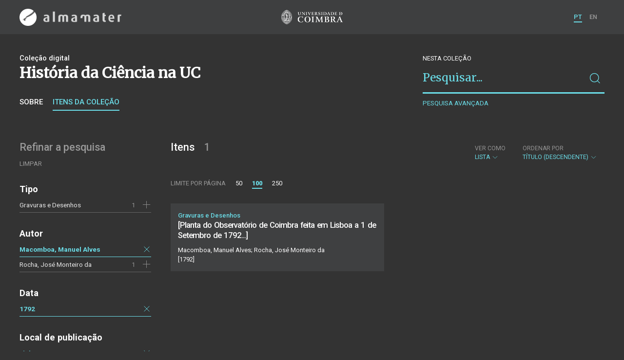

--- FILE ---
content_type: text/html; charset=UTF-8
request_url: https://almamater.uc.pt/historiaciencia/items?_p=1&_t=list&location=Lisbon&date=17920101&_date_interval=1792&_l=100&_o=-title&author=Macomboa%2C+Manuel+Alves
body_size: 25482
content:
<!doctype html>
<html lang="pt">
<head>
  <meta charset="UTF-8">
  <meta name="viewport" content="width=device-width, initial-scale=1.0">
  <meta http-equiv="X-UA-Compatible" content="ie=edge">
  <meta name="robots" content="index, follow">

  <title>História da Ciência na UC</title>

  <link rel="icon" href="https://almamater.uc.pt/static/public/images/favicon.ico" type="image/x-icon" />

  <meta property="og:site_name" content="am.uc.pt">
  <meta property="og:url" content="https://almamater.uc.pt/historiaciencia/items?_p=1&amp;_t=list&amp;location=Lisbon&amp;date=17920101&amp;_date_interval=1792&amp;_l=100&amp;_o=-title&amp;author=Macomboa%2C+Manuel+Alves">

  <link rel="stylesheet" href="https://almamater.uc.pt/static/public/styles/vendor.css?v=201904080000">
  <link rel="stylesheet" href="https://almamater.uc.pt/static/public/styles/main.css?v=201904080000">

  <script src="https://almamater.uc.pt/static/public/scripts/vendor.js?v=201904080000"></script>

</head>
<body>

  <div class="cookies">
    <div class="uk-container">
      <div class="title" uk-scrollspy="cls: uk-animation-slide-left; repeat: true">Os cookies.</div>
      <p uk-scrollspy="cls: uk-animation-slide-left; repeat: true">Este site utiliza cookies para lhe proporcionar uma melhor experiência de utilização.</p>
      <button uk-scrollspy="cls: uk-animation-fade; repeat: true" class="cookies-close-button">OK, ACEITO</button>
    </div>
  </div>

  <div class="uk-offcanvas-content">

    <div id="offcanvas-nav-primary" uk-offcanvas="overlay: true; mode: slide;">
      <div class="uk-offcanvas-bar uk-flex uk-flex-column">

        <div class="brand">
          <div class="logo-am">
            <img class="logo-am-ico" src="https://almamater.uc.pt/static/public/images/logo-am-ico.png?v=201904080000?v=3">
            <img class="logo-am-lettering" src="https://almamater.uc.pt/static/public/images/logo-am-lettering.png?v=201904080000?v=3">
          </div>
        </div>

        <h1 class="collection-title">
            História da Ciência na UC
        </h1>

        <nav class="collection-nav">
          <ul class="uk-nav">
            <li>
              <a href="https://almamater.uc.pt/historiaciencia">
Sobre              </a>
            </li>
            <li>
              <a href="https://almamater.uc.pt/historiaciencia/items">
Itens da coleção              </a>
            </li>
          </ul>
        </nav>

        <div class="search-block">
          <div>
            <form class="uk-search uk-search-default" method="get" action="https://almamater.uc.pt/historiaciencia/items">
              <button type="submit" class="uk-search-icon-flip" uk-search-icon></button>
              <input class="uk-search-input" type="search" name="_s" placeholder="Pesquisar...">
            </form>
            <!-- <button uk-toggle="target: .advanced-search-toggle; cls: uk-hidden;" class="uk-margin-small-top advanced-search-toggle-btn uk-button uk-button-link" type="button">
Pesquisa avançada            </button> -->
          </div>
        </div>

        <div class="include-content"><h2 class="uk-text-muted">Refinar a pesquisa</h2>
<div class="facets">
  <div class="facet">
    <h3 class="facet-title">Tipo</h3>
      <div class="facet-entry ">
        <div class="facet-entry-body">
          <div class="facet-entry-title uk-text-truncate">
            <a href="https://almamater.uc.pt/historiaciencia/items?_p=1&amp;_t=list&amp;location=Lisbon&amp;date=17920101&amp;_date_interval=1792&amp;_l=100&amp;_o=-title&amp;author=Macomboa%2C+Manuel+Alves&amp;type=printDrawing">Gravuras e Desenhos</a>
          </div>
          <div class="facet-entry-length">
1          </div>
          <div class="facet-entry-controls">
              <a href="https://almamater.uc.pt/historiaciencia/items?_p=1&amp;_t=list&amp;location=Lisbon&amp;date=17920101&amp;_date_interval=1792&amp;_l=100&amp;_o=-title&amp;author=Macomboa%2C+Manuel+Alves&amp;type=printDrawing" uk-icon="icon: plus"></a>
          </div>
        </div>
      </div>

  </div>
  <div class="facet">
    <h3 class="facet-title">Autor</h3>
      <div class="facet-entry active">
        <div class="facet-entry-body">
          <div class="facet-entry-title uk-text-truncate">
            <a href="https://almamater.uc.pt/historiaciencia/items?_p=1&amp;_t=list&amp;location=Lisbon&amp;date=17920101&amp;_date_interval=1792&amp;_l=100&amp;_o=-title&amp;author=Macomboa%2C+Manuel+Alves">Macomboa, Manuel Alves</a>
          </div>
          <div class="facet-entry-length">
          </div>
          <div class="facet-entry-controls">
            <a href="https://almamater.uc.pt/historiaciencia/items?_p=1&amp;_t=list&amp;location=Lisbon&amp;date=17920101&amp;_date_interval=1792&amp;_l=100&amp;_o=-title" uk-icon="icon: close"></a>
          </div>
        </div>
      </div>
      <div class="facet-entry ">
        <div class="facet-entry-body">
          <div class="facet-entry-title uk-text-truncate">
            <a href="https://almamater.uc.pt/historiaciencia/items?_p=1&amp;_t=list&amp;location=Lisbon&amp;date=17920101&amp;_date_interval=1792&amp;_l=100&amp;_o=-title&amp;author=Rocha%2C+Jose%CC%81+Monteiro+da&amp;author=Macomboa%2C+Manuel+Alves">Rocha, José Monteiro da</a>
          </div>
          <div class="facet-entry-length">
1          </div>
          <div class="facet-entry-controls">
              <a href="https://almamater.uc.pt/historiaciencia/items?_p=1&amp;_t=list&amp;location=Lisbon&amp;date=17920101&amp;_date_interval=1792&amp;_l=100&amp;_o=-title&amp;author=Rocha%2C+Jose%CC%81+Monteiro+da&amp;author=Macomboa%2C+Manuel+Alves" uk-icon="icon: plus"></a>
          </div>
        </div>
      </div>

  </div>
  <div class="facet">
    <h3 class="facet-title">Data</h3>
      
      <div class="facet-entry active">
        <div class="facet-entry-body">
          <div class="facet-entry-title uk-text-truncate">
            <a href="#">1792</a>
          </div>
          <div class="facet-entry-length">
          </div>
          <div class="facet-entry-controls">
            <a href="https://almamater.uc.pt/historiaciencia/items?_p=1&amp;_t=list&amp;location=Lisbon&amp;_l=100&amp;_o=-title&amp;author=Macomboa%2C+Manuel+Alves" uk-icon="icon: close"></a>
          </div>
        </div>
      </div>
  </div>
  <div class="facet">
    <h3 class="facet-title">Local de publicação</h3>
      <div class="facet-entry active">
        <div class="facet-entry-body">
          <div class="facet-entry-title uk-text-truncate">
            <a href="https://almamater.uc.pt/historiaciencia/items?_p=1&amp;_t=list&amp;location=Lisbon&amp;date=17920101&amp;_date_interval=1792&amp;_l=100&amp;_o=-title&amp;author=Macomboa%2C+Manuel+Alves">Lisbon</a>
          </div>
          <div class="facet-entry-length">
          </div>
          <div class="facet-entry-controls">
            <a href="https://almamater.uc.pt/historiaciencia/items?_p=1&amp;_t=list&amp;date=17920101&amp;_date_interval=1792&amp;_l=100&amp;_o=-title&amp;author=Macomboa%2C+Manuel+Alves" uk-icon="icon: close"></a>
          </div>
        </div>
      </div>

  </div>
  <div class="facet">
    <h3 class="facet-title">Idioma</h3>
      <div class="facet-entry ">
        <div class="facet-entry-body">
          <div class="facet-entry-title uk-text-truncate">
            <a href="https://almamater.uc.pt/historiaciencia/items?_p=1&amp;_t=list&amp;location=Lisbon&amp;date=17920101&amp;_date_interval=1792&amp;_l=100&amp;_o=-title&amp;author=Macomboa%2C+Manuel+Alves&amp;language=lat">Latim</a>
          </div>
          <div class="facet-entry-length">
1          </div>
          <div class="facet-entry-controls">
              <a href="https://almamater.uc.pt/historiaciencia/items?_p=1&amp;_t=list&amp;location=Lisbon&amp;date=17920101&amp;_date_interval=1792&amp;_l=100&amp;_o=-title&amp;author=Macomboa%2C+Manuel+Alves&amp;language=lat" uk-icon="icon: plus"></a>
          </div>
        </div>
      </div>

  </div>
</div>
</div>

        <nav class="language-nav">
          <ul class="uk-nav">
            <li uk-icon="world"></li>
            <li><a href="https://almamater.uc.pt/language/pt">PT</a></li>
            <li><a href="https://almamater.uc.pt/language/en">EN</a></li>
          </ul>
        </nav>

        <footer>
          <div class="footer-copyright">
            <div>Coleções Digitais da Universidade de Coimbra</div>
            <div class="legal">SIBUC / UNIVERSIDADE DE COIMBRA © 2018</div>
          </div>
          <div class="footer-developer">
            Made by <a href="https://www.uc.pt/sibuc">SIBUC</a> and <a href="https://www.framework.pt">Framework</a>
          </div>
        </footer>

      </div>
    </div>

    <header uk-sticky="sel-target: .uk-navbar-container; cls-active: uk-navbar-sticky">
      <nav class="uk-navbar-container uk-container uk-navbar-transparent" uk-navbar>
        <div class="nav-overlay uk-navbar-left uk-flex-1" hidden>
          <form class="search-block uk-search uk-search-default uk-width-expand" method="get" action="https://almamater.uc.pt/historiaciencia/items">
            <button type="submit" class="uk-search-icon-flip" uk-search-icon></button>
            <input class="uk-search-input" type="search" name="_s" placeholder="Pesquisar..." value="" autofocus>
          </form>
          <a class="uk-navbar-toggle" uk-close uk-toggle="target: .nav-overlay; animation: uk-animation-fade" href="#"></a>
        </div>
        <div class="nav-overlay uk-navbar-left">
          <a class="logo-am" href="https://almamater.uc.pt/">
            <img class="logo-am-ico" src="https://almamater.uc.pt/static/public/images/logo-am-ico.png?v=201904080000">
            <img class="logo-am-lettering" src="https://almamater.uc.pt/static/public/images/logo-am-lettering.png?v=201904080000">
          </a>
        </div>
        <div class="nav-overlay uk-navbar-center">
          <a class="logo-uc" href="https://www.uc.pt">
            <img class="logo-uc-ico" src="https://almamater.uc.pt/static/public/images/logo-uc-v2019-web.png?v=201904080000" uk-img>
          </a>
          <a class="uk-navbar-toggle" uk-search-icon uk-toggle="target: .nav-overlay; animation: uk-animation-fade" href="#"></a>
        </div>
        <div class="nav-overlay uk-navbar-right">
          <ul class="uk-navbar-nav">
            <li class="active">
              <a href="https://almamater.uc.pt/language/pt">PT</a>
            </li>
            <li class="">
              <a href="https://almamater.uc.pt/language/en">EN</a>
            </li>
          </ul>
          <a class="uk-navbar-toggle uk-hidden@s" href="#offcanvas-nav-primary" uk-toggle>
            <span uk-navbar-toggle-icon></span>
          </a>
        </div>
      </nav>
    </header>

<div class="collection-header uk-section">
  <div class="uk-container">
    <div uk-grid class="uk-grid">

      <div class="uk-width-2-3@s uk-flex-1">

<div class="collection-type">Coleção digital</div>

<h1 class="collection-title">História da Ciência na UC</h1>


<nav class="collection-nav">
  <ul class="uk-subnav">
    <li>
      <a href="https://almamater.uc.pt/historiaciencia">Sobre</a>
    </li>
    <li class="uk-active">
      <a href="https://almamater.uc.pt/historiaciencia/items">Itens da coleção</a>
    </li>
  </ul>
</nav>

      </div>

      <div class="uk-width-1-3@s uk-visible@s advanced-search-toggle">
        <div class="search-block">
          <div class="dropdown-title uk-text-white">
Nesta coleção          </div>
          <div>
            <form class="uk-search uk-search-default" method="get">
              <input type="hidden" name="_p" value="1">
              <input type="hidden" name="_l" value="100">
              <input type="hidden" name="_t" value="list">
              <input type="hidden" name="_o" value="-title">
                  <input type="hidden" name="author" value="Macomboa, Manuel Alves">
                  <input type="hidden" name="date" value="17920101">
                  <input type="hidden" name="location" value="Lisbon">
              <button type="submit" class="uk-search-icon-flip" uk-search-icon></button>
              <input class="uk-search-input" type="search" name="_s" placeholder="Pesquisar..."
                value="">
            </form>
            <!-- <button uk-toggle="target: .advanced-search-toggle; cls: uk-hidden;" class="uk-margin-small-top advanced-search-toggle-btn uk-button uk-button-link" type="button">
Pesquisa avançada            </button> -->
            <a class="uk-button uk-button-link advanced-search-toggle-btn uk-margin-small-top" href="https://almamater.uc.pt/historiaciencia/advanced-search?_p=1&amp;_t=list&amp;location=Lisbon&amp;date=17920101&amp;_date_interval=1792&amp;_l=100&amp;_o=-title&amp;author=Macomboa%2C+Manuel+Alves">
Pesquisa avançada            </a>
          </div>
        </div>
      </div>
      </div>

  </div>
</div>

<div class="uk-section main">
  <div class="uk-container">

    <div uk-grid>

      <div class="uk-width-1-4@s block uk-visible@s">

        <div class="block-header uk-grid-small uk-child-width-1-2 uk-child-width-1-1@s" uk-grid>
          <div class="block-header-title">
            <h2 class="uk-text-muted">Refinar a pesquisa</h2>
          </div>
          <div class="block-header-nav align-left">
            <ul class="uk-subnav">
              <li>
                <a href="https://almamater.uc.pt/historiaciencia/items?_p=1&amp;_t=list&amp;_l=100&amp;_o=-title">Limpar</a>
              </li>
            </ul>
          </div>
        </div>

        <div class="facets">

            <div class="facet">
              <h3 class="facet-title">Tipo</h3>


                  <div class="facet-entry ">
                    <div class="facet-entry-body">
                      <div class="facet-entry-title uk-text-truncate">
                          <a href="https://almamater.uc.pt/historiaciencia/items?_p=1&amp;_t=list&amp;location=Lisbon&amp;date=17920101&amp;_date_interval=1792&amp;_l=100&amp;_o=-title&amp;author=Macomboa%2C+Manuel+Alves&amp;type=printDrawing">Gravuras e Desenhos</a>
                      </div>
                      <div class="facet-entry-length">
1                      </div>
                      <div class="facet-entry-controls">
                            <a href="https://almamater.uc.pt/historiaciencia/items?_p=1&amp;_t=list&amp;location=Lisbon&amp;date=17920101&amp;_date_interval=1792&amp;_l=100&amp;_o=-title&amp;author=Macomboa%2C+Manuel+Alves&amp;type=printDrawing" uk-icon="icon: plus"></a>
                      </div>
                    </div>
                  </div>

            </div>

            <div class="facet">
              <h3 class="facet-title">Autor</h3>


                  <div class="facet-entry active">
                    <div class="facet-entry-body">
                      <div class="facet-entry-title uk-text-truncate">
                          <a href="https://almamater.uc.pt/historiaciencia/items?_p=1&amp;_t=list&amp;location=Lisbon&amp;date=17920101&amp;_date_interval=1792&amp;_l=100&amp;_o=-title&amp;author=Macomboa%2C+Manuel+Alves">Macomboa, Manuel Alves</a>
                      </div>
                      <div class="facet-entry-length">
                      </div>
                      <div class="facet-entry-controls">
                          <a href="https://almamater.uc.pt/historiaciencia/items?_p=1&amp;_t=list&amp;location=Lisbon&amp;date=17920101&amp;_date_interval=1792&amp;_l=100&amp;_o=-title" uk-icon="icon: close"></a>
                      </div>
                    </div>
                  </div>


                  <div class="facet-entry ">
                    <div class="facet-entry-body">
                      <div class="facet-entry-title uk-text-truncate">
                          <a href="https://almamater.uc.pt/historiaciencia/items?_p=1&amp;_t=list&amp;location=Lisbon&amp;date=17920101&amp;_date_interval=1792&amp;_l=100&amp;_o=-title&amp;author=Rocha%2C+Jose%CC%81+Monteiro+da&amp;author=Macomboa%2C+Manuel+Alves">Rocha, José Monteiro da</a>
                      </div>
                      <div class="facet-entry-length">
1                      </div>
                      <div class="facet-entry-controls">
                            <a href="https://almamater.uc.pt/historiaciencia/items?_p=1&amp;_t=list&amp;location=Lisbon&amp;date=17920101&amp;_date_interval=1792&amp;_l=100&amp;_o=-title&amp;author=Rocha%2C+Jose%CC%81+Monteiro+da&amp;author=Macomboa%2C+Manuel+Alves" uk-icon="icon: plus"></a>
                      </div>
                    </div>
                  </div>

            </div>

            <div class="facet">
              <h3 class="facet-title">Data</h3>
                
                <div class="facet-entry active">
                  <div class="facet-entry-body">
                    <div class="facet-entry-title uk-text-truncate">
                      <a href="#">1792</a>
                    </div>
                    <div class="facet-entry-length">
                    </div>
                    <div class="facet-entry-controls">
                      <a href="https://almamater.uc.pt/historiaciencia/items?_p=1&amp;_t=list&amp;location=Lisbon&amp;_l=100&amp;_o=-title&amp;author=Macomboa%2C+Manuel+Alves" uk-icon="icon: close"></a>
                    </div>
                  </div>
                </div>
            </div>

            <div class="facet">
              <h3 class="facet-title">Local de publicação</h3>


                  <div class="facet-entry active">
                    <div class="facet-entry-body">
                      <div class="facet-entry-title uk-text-truncate">
                          <a href="https://almamater.uc.pt/historiaciencia/items?_p=1&amp;_t=list&amp;location=Lisbon&amp;date=17920101&amp;_date_interval=1792&amp;_l=100&amp;_o=-title&amp;author=Macomboa%2C+Manuel+Alves">Lisbon</a>
                      </div>
                      <div class="facet-entry-length">
                      </div>
                      <div class="facet-entry-controls">
                          <a href="https://almamater.uc.pt/historiaciencia/items?_p=1&amp;_t=list&amp;date=17920101&amp;_date_interval=1792&amp;_l=100&amp;_o=-title&amp;author=Macomboa%2C+Manuel+Alves" uk-icon="icon: close"></a>
                      </div>
                    </div>
                  </div>

            </div>

            <div class="facet">
              <h3 class="facet-title">Idioma</h3>


                  <div class="facet-entry ">
                    <div class="facet-entry-body">
                      <div class="facet-entry-title uk-text-truncate">
                          <a href="https://almamater.uc.pt/historiaciencia/items?_p=1&amp;_t=list&amp;location=Lisbon&amp;date=17920101&amp;_date_interval=1792&amp;_l=100&amp;_o=-title&amp;author=Macomboa%2C+Manuel+Alves&amp;language=lat">Latim</a>
                      </div>
                      <div class="facet-entry-length">
1                      </div>
                      <div class="facet-entry-controls">
                            <a href="https://almamater.uc.pt/historiaciencia/items?_p=1&amp;_t=list&amp;location=Lisbon&amp;date=17920101&amp;_date_interval=1792&amp;_l=100&amp;_o=-title&amp;author=Macomboa%2C+Manuel+Alves&amp;language=lat" uk-icon="icon: plus"></a>
                      </div>
                    </div>
                  </div>

            </div>
        </div>

      </div>

      <div class="uk-width-3-4@s block collection-list-block">

        <!-- Paginação e limites -->
        <div class="block-header">

          <div class="uk-grid-small" uk-grid>

            <div class="block-header-title uk-width-1-2@s">
              <h2>Itens <small>1</small></h2>
              <div class="uk-margin-small-top uk-text-muted">
              </div>
            </div>

            <div class="block-header-nav uk-width-1-2@s">

              <div class="filter-dropdown">
                <button class="uk-button dropdown-button" type="button">
                  <label>Ver como</label> Lista <span uk-icon="chevron-down"></span>
                </button>
                <div uk-dropdown>
                  <ul class="uk-nav uk-dropdown-nav">
                    <li><a href="https://almamater.uc.pt/historiaciencia/items?_p=1&amp;_t=gallery&amp;location=Lisbon&amp;date=17920101&amp;_date_interval=1792&amp;_l=100&amp;_o=-title&amp;author=Macomboa%2C+Manuel+Alves">Galeria</a></li>
                    <li><a href="https://almamater.uc.pt/historiaciencia/items?_p=1&amp;_t=grid&amp;location=Lisbon&amp;date=17920101&amp;_date_interval=1792&amp;_l=100&amp;_o=-title&amp;author=Macomboa%2C+Manuel+Alves">Grelha</a></li>
                  </ul>
                </div>
              </div>


                  <div class="filter-dropdown">
                    <button class="uk-button dropdown-button" type="button">
                      <label>Ordenar por</label> Título (descendente) <span uk-icon="chevron-down"></span>
                    </button>
                    <div uk-dropdown>
                      <ul class="uk-nav uk-dropdown-nav">
                        <li><a href="https://almamater.uc.pt/historiaciencia/items?_p=1&amp;_t=list&amp;location=Lisbon&amp;date=17920101&amp;_date_interval=1792&amp;_l=100&amp;_o=title&amp;author=Macomboa%2C+Manuel+Alves">Título</a></li>
                        <li><a href="https://almamater.uc.pt/historiaciencia/items?_p=1&amp;_t=list&amp;location=Lisbon&amp;date=17920101&amp;_date_interval=1792&amp;_l=100&amp;_o=date&amp;author=Macomboa%2C+Manuel+Alves">Data (de publicação)</a></li>
                        <li><a href="https://almamater.uc.pt/historiaciencia/items?_p=1&amp;_t=list&amp;location=Lisbon&amp;date=17920101&amp;_date_interval=1792&amp;_l=100&amp;_o=-date&amp;author=Macomboa%2C+Manuel+Alves">Data (descendente)</a></li>
                      </ul>
                    </div>
                  </div>

            </div>

          </div>

          <div class="uk-grid-small page-controls-block" uk-grid>

            <div class="uk-width-auto@s">
              <ul class="uk-pagination">
                <li><span class="uk-text-uppercase">Limite por página</span></li>
                      <li><a href="https://almamater.uc.pt/historiaciencia/items?_p=1&amp;_t=list&amp;location=Lisbon&amp;date=17920101&amp;_date_interval=1792&amp;_l=50&amp;_o=-title&amp;author=Macomboa%2C+Manuel+Alves">50</a></li>
                      <li class="uk-active"><span>100</span></li>
                      <li><a href="https://almamater.uc.pt/historiaciencia/items?_p=1&amp;_t=list&amp;location=Lisbon&amp;date=17920101&amp;_date_interval=1792&amp;_l=250&amp;_o=-title&amp;author=Macomboa%2C+Manuel+Alves">250</a></li>
              </ul>
            </div>
          </div>

        </div>

        <!-- Lista de itens -->
        <div class="collections-entries view-as-list">

          <div class="uk-child-width-1-2@m uk-grid-small uk-grid-match uk-grid"
            uk-scrollspy="target: > div, h3, p; cls: uk-animation-slide-top-small;" uk-grid>

              <div>
                <div class="uk-card card-list uk-grid-small uk-grid" uk-grid>
                  <div class="uk-width-expand">
                    <div class="card-metadata">

                      <div class="card-type">
                          Gravuras e Desenhos
                      </div>

                        <div class="uk-grid uk-grid-collapse uk-flex uk-flex-middle">
                          <div class="uk-width-expand">
                            <a class="card-title"
                              href="https://almamater.uc.pt/historiaciencia/item/49399">
                              <h3 class="shave-truncate">[Planta do Observatório de Coimbra feita em Lisboa a 1 de Setembro de 1792...]</h3>
                            </a>
                          </div>
                        </div>

<div class="card-author">Macomboa, Manuel Alves; Rocha, José Monteiro da</div>
                      <div class="card-footer">
                        <div class="card-date">[1792]</div>
                      </div>

                    </div>
                  </div>
                </div>
              </div>

            </div>

        </div>
      </div>

    </div>


  </div>
</div>

    <footer>
      <div class="uk-container">
        <div class="footer-logos">
            <img src="https://almamater.uc.pt/collection/footer/402d1eb40bba4569ba2f839fa17df8e7/800/am-footer-d.png" alt="Logotipo" img-responsive>
        </div>
        <div class="footer-copyright">
          <div>ALMA MATER</div>
          <div class="legal">SIBUC / UNIVERSIDADE DE COIMBRA © 2018</div>
        </div>
        <div class="footer-developer">
          {Custom} Made by <a href="https://www.uc.pt/sibuc">SIBUC</a> and <a href="https://www.framework.pt">Framework</a>
        </div>
      </div>
    </footer>

  </div>

  <!-- Global site tag (gtag.js) - Google Analytics -->
  <script async src="https://www.googletagmanager.com/gtag/js?id=UA-726452-34"></script>
  <script>
    window.dataLayer = window.dataLayer || [];
    function gtag(){dataLayer.push(arguments);}
    gtag('js', new Date());

    gtag('config', 'UA-726452-34');
  </script>

  <script src="https://almamater.uc.pt/static/public/scripts/main.js?v=201904080000"></script>

</body>

</html>